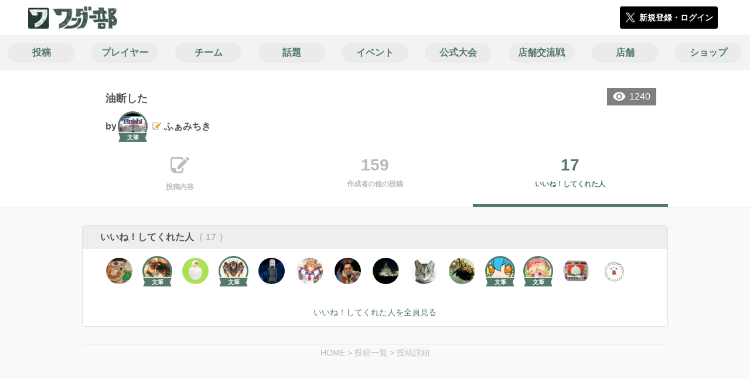

--- FILE ---
content_type: text/html; charset=utf-8
request_url: https://wonder-club.jp/posts/166781/stars
body_size: 6717
content:
<!DOCTYPE html><html><head><link rel="stylesheet" media="all" href="/production/assets/vendor/normalize.css/normalize.min.css" /><link rel="stylesheet" media="all" href="/production/assets/vendor/font-awesome/css/font-awesome.min.css" /><link rel="stylesheet" media="all" href="/production/assets/vendor/c3/c3.css" /><link rel="stylesheet" media="screen" href="/production/assets/application.2bf3eae5b7249fefd810.css" /><style>body {
    font-family: "Hiragino Kaku Gothic ProN", "Meiryo", "メイリオ", sans-serif;
}</style><meta name="csrf-param" content="authenticity_token" />
<meta name="csrf-token" content="cLl9LiwmbTNL21J61l5aec4hTtnaQJTg3Xa+bnXtQXCSxtF4y3/UtL4EMQP54cfNMLq8SGVbQ1vlNkLkUAKdNA==" /><link rel="shortcut icon" type="image/x-icon" href="https://d3r48p4ajaoh51.cloudfront.net/production/uploads/theme/favicon/10/26086f9c-fd4e-4946-bb7d-ee6fb733928a.ico" /><link rel="apple-touch-icon" type="image/png" href="https://d3r48p4ajaoh51.cloudfront.net/production/uploads/theme/apple_touch_icon/10/c335652d-e716-42aa-bc7d-96569862451e.png" /><meta charset="UTF-8">
<title>ワンダーランドウォーズのコミュニティ|ワンダー部</title>
<meta name="description" content="ワンダーランドウォーズのコミュニティ「ワンダー部」で気の合うユーザーやチームの情報を集めよう！イベントや掲示板で交流して盛り上がろう！">
<link rel="canonical" href="https://wonder-club.jp/posts/166781/stars">
<meta name="twitter:card" content="summary_large_image">
<meta name="twitter:title" content="ワンダーランドウォーズのコミュニティ|ワンダー部">
<meta name="twitter:description" content="ワンダーランドウォーズのコミュニティ「ワンダー部」で気の合うユーザーやチームの情報を集めよう！イベントや掲示板で交流して盛り上がろう！">
<meta name="twitter:image" content="https://d3r48p4ajaoh51.cloudfront.net/production/uploads/theme/capture/10/c1aacc9e-ead3-4434-8e04-8cd023ffc977.jpg">
<meta name="twitter:image:width" content="100">
<meta name="twitter:image:height" content="100">
<meta property="og:type" content="website">
<meta property="og:url" content="https://wonder-club.jp/posts/166781/stars">
<meta property="og:site_name" content="ワンダー部">
<meta property="og:title" content="ワンダーランドウォーズのコミュニティ|ワンダー部">
<meta property="og:description" content="ワンダーランドウォーズのコミュニティ「ワンダー部」で気の合うユーザーやチームの情報を集めよう！イベントや掲示板で交流して盛り上がろう！">
<meta property="og:image" content="https://d3r48p4ajaoh51.cloudfront.net/production/uploads/theme/capture/10/c1aacc9e-ead3-4434-8e04-8cd023ffc977.jpg">
<meta property="og:locale" content="ja_JP">
<meta name="author" content="https://www.segafave.co.jp"><meta content="width=device-width, maximum-scale=1, user-scalable=0" name="viewport" /><style>button:not(.button-none),
[type="button"]:not(.button-none),
[type="reset"]:not(.button-none),
input[type="submit"]:not(.button-none),
.button:not(.button-none) {
  background-color: #547969;
  border-color: #547969;
}.color, a.color, .ckeditor a {
  color: #547969;
}
.fa.active, .active > .fa:not(.white), .fa:not(.white):not(.without-hover):hover {
  color: #547969;
}
.accordions .accordion.opened .accordion_title:after {
  border-color: #547969;
}
.status_labels .status {
  color: #547969;
  border-color: #547969;
}
.notification_popup {
  background-color: #547969;
}
.notification_popup:before {
  border-bottom-color: #547969;
}
.tabs .tabs_inner .tab.active {
  color: #547969;
}
.tabs .tabs_inner .tab.active:after {
  background-color: #547969;
}
.active .tabicon svg g path,
.active .tabicon svg g polygon {
  color: #547969;
  fill: #547969;
}
.global_nav .global_nav--link:hover .global_nav--link--inner { background-color: #547969; }
.local_nav--link.active       { color: #547969; }
.local_nav--link.active:after { border-bottom-color: #547969; }
.local_nav--link.active .local_nav--link_star       { background-color: #547969; }
.local_nav--link.active .local_nav--link_star:after { border-top-color: #547969; }
.bordered_label {
  border-color: rgba(84, 121, 105, 0.5);
  color: rgba(84, 121, 105, 0.5);
}
.bordered_label.active {
  border-color: rgba(84, 121, 105, 1.0);
  color: rgba(84, 121, 105, 1.0);
}
.ribbon:before, .ribbon.large:before {
  border-left-color: #547969;
  border-top-color: #547969;
}
.ribbon:after, .ribbon.large:after {
  border-right-color: #547969;
  border-bottom-color: #547969;
  -webkit-filter: brightness(0.8);
  filter: brightness(0.8);
}
.ribbon_recruit .text {
  background-color: #547969;
}
.border-shadow-color {
  box-shadow: 0 0 0 3px #547969;
}
.border-shadow.border-shadow-color {
  box-shadow: 0 0 0 3px #547969, 0 0 0 6px #FFFFFF;
}
.special_name > div {
  background: #547969;
}
.floating_button {
  background: #547969;
}
.detail_container .detail_main .detail_cooperation_table .sub_text a {
  color: #547969;
}
.stepper--step.active:before {
  background: #547969;
}
.stepper--step.active .stepper--step--button {
  border-color: #547969;
  background: #547969;
}
.stepper--step.active .stepper--step--button.is-inverted span {
  color: #547969 !important;
}
.summarized_posts .summary_title .icon {
  background-color: #547969;
}
.categorized_answers .category_title .icon {
  background-color: #547969;
}</style><script async="" src="https://www.googletagmanager.com/gtag/js?id=UA-85200140-9"></script><script>window.dataLayer = window.dataLayer || [];
function gtag(){dataLayer.push(arguments);}
gtag('js', new Date());
gtag('config', 'UA-85200140-9');</script></head><body class="posts-stars " style=" "><div id="wrapper"><div id="header"><div class="header_container"><div class="header_inner"><a class="logo" href="/"><img alt="ワンダー部" src="https://d3r48p4ajaoh51.cloudfront.net/production/uploads/theme/logo/10/d17f723f-4f1f-4ab2-9a78-2319c8a8829e.png" /></a><div class="h1_text"> </div><div class="nav_icons"><div class="button_container"><a class="button small blue" data-modal="#login"><span class="icon icon-twitter"></span><span>新規登録・ログイン</span></a></div></div></div></div></div><div id="contents"><div class="global_nav"><div class="global_nav--inner"><a class="color global_nav--link" href="/posts"><div class="global_nav--link--inner">投稿</div></a><a class="color global_nav--link" href="/users"><div class="global_nav--link--inner">プレイヤー</div></a><a class="color global_nav--link" href="/teams"><div class="global_nav--link--inner">チーム</div></a><a class="color global_nav--link" href="/twitter_widgets"><div class="global_nav--link--inner">話題</div></a><a class="color global_nav--link" href="/events"><div class="global_nav--link--inner">イベント</div></a><a class="color global_nav--link" href="/official_events"><div class="global_nav--link--inner">公式大会</div></a><a class="color global_nav--link" href="/shop_matches"><div class="global_nav--link--inner">店舗交流戦</div></a><a class="color global_nav--link" href="/shops"><div class="global_nav--link--inner">店舗</div></a><a class="color global_nav--link" href="/wlw_items"><div class="global_nav--link--inner">ショップ</div></a></div></div><div class="local_contents"><div class="portrait"><div class="portrait--inner"><div class="pageview">1240</div><h1 class="portrait--name"><span>油断した</span></h1><a class="detail_author" href="/users/278794"><span>by</span><div class="model_icon small" style=""><img class="circle-clip border-shadow border-shadow-color" alt="ふぁみちき" style="box-shadow: 0 0 0 3px #547969, 0 0 0 6px #FFFFFF" src="https://d3r48p4ajaoh51.cloudfront.net/production/uploads/user/image/278794/36cf0d5e-486d-4eb8-a9aa-1c98424e3e82.jpg" /><div class="special_name"><div class="pc" style="color: #ffffff; background: #547969">文筆</div><div class="sp" style="color: #ffffff; background: #547969">文筆</div></div></div><span class="with-flags"><div class="master_flags" data-crossfade="1500"><div class="master_flag post"></div></div><span>ふぁみちき</span></span></a></div></div><div class="local_nav"><div class="local_nav--inner"><a class="local_nav--link" href="/posts/166781"><div class="tabicon"><div class="tabicon--svg"><?xml version="1.0" encoding="UTF-8" standalone="no"?>
<svg width="46px" height="40px" viewBox="0 0 46 40" version="1.1" xmlns="http://www.w3.org/2000/svg" xmlns:xlink="http://www.w3.org/1999/xlink">
    <!-- Generator: Sketch 41.1 (35376) - http://www.bohemiancoding.com/sketch -->
    <title>Combined Shape</title>
    <desc>Created with Sketch.</desc>
    <defs></defs>
    <g id="Page-1" stroke="none" stroke-width="1" fill="none" fill-rule="evenodd">
        <path d="M31.4204419,4.79347456 C30.8595957,2.05027397 28.4379846,0 25.5356413,0 L6.00721581,0 C2.68932626,0 0,2.69067779 0,6.00979704 L0,26.4362472 C0,33.6107499 5.82047993,39.4285714 13.0004058,39.4285714 L25.5356413,39.4285714 C28.8535309,39.4285714 31.5428571,36.7378936 31.5428571,33.4187744 L31.5428571,24.0369742 L27.6,28.0156755 L27.6,32.8506416 C27.6,34.3059521 26.4268386,35.4857143 24.9778826,35.4857143 L13.1428571,35.4857143 L13.1428571,29.5714419 C13.1428571,28.122068 11.9659997,26.9428571 10.5142724,26.9428571 L3.94285714,26.9428571 L3.94285714,6.5779298 C3.94285714,5.12261936 5.11601854,3.94285714 6.5649745,3.94285714 L24.9778826,3.94285714 C26.4260381,3.94285714 27.6,5.1218059 27.6,6.5779298 L27.6,8.64864773 L31.4204419,4.79347456 Z M45.5180952,6.42539683 C46.1606349,5.78285714 46.1606349,4.81904762 45.5180952,4.17650794 L41.8234921,0.481904762 C41.1809524,-0.160634921 40.2171429,-0.160634921 39.5746032,0.481904762 L36.6831746,3.37333333 L42.7873016,9.47746032 L45.5180952,6.42539683 Z M17.0857143,22.8101587 L17.0857143,28.9142857 L23.1898413,28.9142857 L40.8596825,11.0838095 L34.7555556,4.97968254 L17.0857143,22.8101587 Z" id="Combined-Shape" fill="#BBBBBB"></path>
    </g>
</svg></div></div><div class="local_nav--link_text">投稿内容</div></a><a class="local_nav--link" href="/posts/166781/others"><div class="local_nav--link_num">159</div><div class="local_nav--link_text">作成者の他の投稿</div></a><a class="local_nav--link active" href="/posts/166781/stars"><div class="local_nav--link_num">17</div><div class="local_nav--link_text">いいね！してくれた人</div></a></div></div><div class="detail_container post_detail"><div class="detail_main"><div class="detail_like detail_parts"><div class="title">いいね！してくれた人<span class="c-gray">（ 17 ）</span></div><div class="icons"><a class="icon" href="/users/266914"><div class="model_icon small" style=""><img class="circle-clip border-shadow " alt="ムコスタ" style="" src="https://d3r48p4ajaoh51.cloudfront.net/production/uploads/user/image/266914/4103a101-fb3f-407d-b5a7-94d000cf1de8.jpg" /></div></a><a class="icon" href="/users/266242"><div class="model_icon small" style=""><img class="circle-clip border-shadow border-shadow-color" alt="イキリ陰キャ君" style="box-shadow: 0 0 0 3px #547969, 0 0 0 6px #FFFFFF" src="https://d3r48p4ajaoh51.cloudfront.net/production/uploads/user/image/266242/f802d88f-4bfe-484a-8629-652798e08b32.jpg" /><div class="special_name"><div class="pc" style="color: #ffffff; background: #547969">文筆</div><div class="sp" style="color: #ffffff; background: #547969">文筆</div></div></div></a><a class="icon" href="/users/275467"><div class="model_icon small" style=""><img class="circle-clip border-shadow " alt="さんだら" style="" src="https://d3r48p4ajaoh51.cloudfront.net/production/uploads/user/image/275467/5af667b8-0788-410b-b459-236e3601ec33.jpg" /></div></a><a class="icon" href="/users/280093"><div class="model_icon small" style=""><img class="circle-clip border-shadow border-shadow-color" alt="gami/so" style="box-shadow: 0 0 0 3px #547969, 0 0 0 6px #FFFFFF" src="https://d3r48p4ajaoh51.cloudfront.net/production/uploads/user/image/280093/5cc23b03-86f1-4ee5-b3e0-59f5cd9c4ad7.jpg" /><div class="special_name"><div class="pc" style="color: #ffffff; background: #547969">文筆</div><div class="sp" style="color: #ffffff; background: #547969">文筆</div></div></div></a><a class="icon" href="/users/277429"><div class="model_icon small" style=""><img class="circle-clip border-shadow " alt="blood_VAISSMAN" style="" src="https://d3r48p4ajaoh51.cloudfront.net/production/uploads/user/image/277429/da3194e0-0c33-4bfb-b490-b2b8abcbb7db.jpg" /></div></a><a class="icon" href="/users/279335"><div class="model_icon small" style=""><img class="circle-clip border-shadow " alt="とり" style="" src="https://d3r48p4ajaoh51.cloudfront.net/production/uploads/user/image/279335/d0b30b26-134a-4900-96ef-4388cae9c987.jpg" /></div></a><a class="icon" href="/users/201140"><div class="model_icon small" style=""><img class="circle-clip border-shadow " alt="GX" style="" src="https://d3r48p4ajaoh51.cloudfront.net/production/uploads/user/image/201140/8f2a5ef9-7e33-4ce0-a0b6-38d7a29e2a86.jpg" /></div></a><a class="icon" href="/users/270429"><div class="model_icon small" style=""><img class="circle-clip border-shadow " alt="いちびゆ" style="" src="https://d3r48p4ajaoh51.cloudfront.net/production/uploads/user/image/270429/d93b9946-a76f-46d5-8d97-67944093993e.jpg" /></div></a><a class="icon" href="/users/297230"><div class="model_icon small" style=""><img class="circle-clip border-shadow " alt="伯猫" style="" src="https://d3r48p4ajaoh51.cloudfront.net/production/uploads/user/image/297230/8e064205-6a7a-43aa-841e-08ebc860931e.jpg" /></div></a><a class="icon" href="/users/280905"><div class="model_icon small" style=""><img class="circle-clip border-shadow " alt="ゴルジェ" style="" src="https://d3r48p4ajaoh51.cloudfront.net/production/uploads/user/image/280905/e43d4147-d497-44b6-a788-44b31562923f.jpg" /></div></a><a class="icon" href="/users/260597"><div class="model_icon small" style=""><img class="circle-clip border-shadow border-shadow-color" alt="店員＠神埼蘭子P" style="box-shadow: 0 0 0 3px #547969, 0 0 0 6px #FFFFFF" src="https://d3r48p4ajaoh51.cloudfront.net/production/uploads/user/image/260597/1e89a063-f4a5-46c1-901e-8eabb63c734f.jpg" /><div class="special_name"><div class="pc" style="color: #ffffff; background: #547969">文筆</div><div class="sp" style="color: #ffffff; background: #547969">文筆</div></div></div></a><a class="icon" href="/users/267238"><div class="model_icon small" style=""><img class="circle-clip border-shadow border-shadow-color" alt="有明月" style="box-shadow: 0 0 0 3px #547969, 0 0 0 6px #FFFFFF" src="https://d3r48p4ajaoh51.cloudfront.net/production/uploads/user/image/267238/8389b02c-25ae-412b-820b-9cc93f81e247.jpg" /><div class="special_name"><div class="pc" style="color: #ffffff; background: #547969">文筆</div><div class="sp" style="color: #ffffff; background: #547969">文筆</div></div></div></a><a class="icon" href="/users/280974"><div class="model_icon small" style=""><img class="circle-clip border-shadow " alt="真泥さん" style="" src="https://d3r48p4ajaoh51.cloudfront.net/production/uploads/user/image/280974/6f8abd65-fae5-411b-8120-3e812a03ee2b.jpg" /></div></a><a class="icon" href="/users/274330"><div class="model_icon small" style=""><img class="circle-clip border-shadow " alt="sura0083" style="" src="https://d3r48p4ajaoh51.cloudfront.net/production/uploads/user/image/274330/a874aa85-05b0-47e0-94da-ea95c14c7a27.jpg" /></div></a></div><a class="show_all color" href="/stars/get_all?class=Post&amp;id=166781">いいね！してくれた人を全員見る</a></div><div class="breadcrumb"><a href="/">HOME</a> > <a href="/posts">投稿一覧</a> > <a href="/posts/166781">投稿詳細</a></div></div></div></div></div></div><div class="modal" id="login"><div class="modal_content"><div class="title">ワンダー部に参加する</div><div class="text left">ワンダー部への参加希望ありがとうございます！</div><div class="text left">参加の前に「<a class="color" href="/terms" target="_blank">利用規約</a>」をご一読ください。</div><div class="text left">また、ワンダー部への参加には 𝕏 アカウントが必要となります。事前に 𝕏 アカウントの取得をお願い致します。</div><div class="text left">参加の準備が整いましたら、以下のボタンからご登録をお願い致します。</div><a class="button icon-button blue" rel="nofollow" data-method="post" href="/auth/twitter"><span class="icon icon-twitter"></span><span>利用規約に同意して登録</span></a></div></div><div class="modal" id="able_secede"><div class="modal_content"><div class="title">脱退</div><div class="text"><span class="team_name"></span>から脱退します。<br />よろしいですか？</div><div class="buttons"><div class="button gray close_modal_js">脱退しない</div></div></div></div><div class="modal" id="unable_secede"><div class="modal_content"><div class="title">脱退</div><div class="text left"><div class="red-text">現在、あなたしか管理者がいないため脱退することができません。</div>1チームにつき1人以上の管理者が必要です。脱退するには、他メンバーを管理者に指名する必要があります。</div></div></div><div class="modal" id="general_cooperation"><div class="modal_content"><div class="title">.NET連携</div><div class="text">連携パスワードを入力してください。</div><form autocomplete="off" action="/users/wlw_cooperate" accept-charset="UTF-8" method="post"><input type="hidden" name="_method" value="patch" autocomplete="off" /><input type="hidden" name="authenticity_token" value="hZnILUh6YNo1YNdza4dO/QNe1NfePUfweSt2DH0mcCZsQ4nh25QrnHtC7lFdWXmFyA+ozIOGURBce+ZrBbc9tg==" autocomplete="off" /><input class="form-control" id="otp" name="otp" type="text" /><div class="buttons"></div></form></div></div><script src="//cdn.ckeditor.com/4.19.0/standard-all/ckeditor.js"></script><script>CKEDITOR.replaceClass = null;var root = '/production/assets/vendor/ckeditor/';var config_js = '/production/assets/ckeditor_config.2bf3eae5b7249fefd810.js';var ckeditor_can_upload_image = true;var is_remove_puyo_simulator_plugin = true;</script><script>// 今のところ不要だけど一応取得
var param = document.querySelector('meta[name="csrf-param"]').content;
var token = document.querySelector('meta[name="csrf-token"]').content;

(function() {
  if (typeof CKEDITOR != 'undefined') {
    CKEDITOR.plugins.addExternal( 'confighelper', root + 'plugins/confighelper/', 'plugin.js' );
    CKEDITOR.plugins.addExternal( 'youtube', root + 'plugins/youtube/', 'plugin.js' );
    CKEDITOR.plugins.addExternal( 'divarea', root + 'plugins/divarea/', 'plugin.js' );
    CKEDITOR.plugins.addExternal( 'tweet', root + 'plugins/tweet/', 'plugin.js' );
    CKEDITOR.plugins.addExternal( 'puyo_simulator', root + 'plugins/puyo_simulator/', 'plugin.js' );

    var targets = document.querySelectorAll('textarea.ckeditor');
    [].forEach.call(targets, function(elm){
      if (elm.id !== undefined && CKEDITOR.instances[elm.id] === undefined) {
        var ckeditor_config = { customConfig: config_js };
        if ( !ckeditor_can_upload_image ) { ckeditor_config.toolbar = 'NoImg'; }
        if (is_remove_puyo_simulator_plugin) { ckeditor_config.removePlugins = 'puyo_simulator'; }

        instance = CKEDITOR.replace(elm.id, ckeditor_config);

        // CSRFトークンをセット
        instance.on('fileUploadRequest', function (evt) {
          evt.data.requestData = {};
          evt.data.requestData[param] = token;

          // 管理ページならスコープを定義する
          if ( document.querySelector('#admin-layout') !== null ) {
            evt.data.requestData['scope'] = 'Admin';
          }
        }, null, null, 5);
      }
    });
  }
})();</script><script src="/production/assets/vendor/load-image/load-image.all.min.js"></script><script async="" charset="UTF-8" id="twitter-wjs" src="//platform.twitter.com/widgets.js"></script><script src="/production/assets/vendor/d3/d3.min.js"></script><script src="/production/assets/vendor/c3/c3.min.js"></script><script src="/production/assets/application.2bf3eae5b7249fefd810.js"></script><div class="detail_container star_owners" style="display: none"><div class="detail_like detail_parts"><div class="title">いいね!してくれた人<span class="c-gray like_count"></span><div class="fa fa-close"></div></div><div class="icons"></div></div></div></body></html>